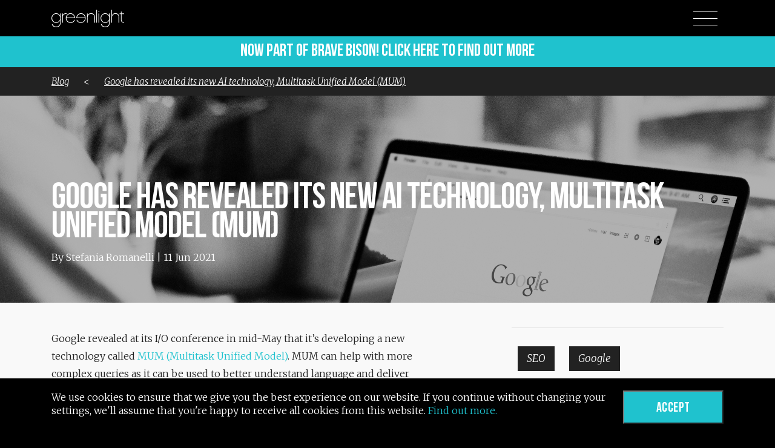

--- FILE ---
content_type: text/html; charset=utf-8
request_url: https://greenlightdigital.com/blog/blog-posts/google-has-revealed-its-new-ai-technology-multitask-unified-model-mum/
body_size: 27068
content:

<!doctype html><html lang="en"><head><script>
(function (w, d, s, l, i) {
w[l] = w[l] || []; w[l].push({
'gtm.start':
new Date().getTime(), event: 'gtm.js'
}); var f = d.getElementsByTagName(s)[0],
j = d.createElement(s), dl = l != 'dataLayer' ? '&l=' + l : ''; j.async = true; j.src =
'https://www.googletagmanager.com/gtm.js?id=' + i + dl; f.parentNode.insertBefore(j, f);
})(window, document, 'script', 'dataLayer', 'GTM-K4G4CG');</script><meta charset="utf-8"><meta http-equiv="X-UA-Compatible" content="IE=edge"><title>Greenlight Digital: Google has revealed its new AI technology, Multitask Unified Model (MUM)</title><meta name="description" content="We're a digital agency that communicates with people by marrying data and creativity."><meta http-equiv="cleartype" content="on"><meta name="HandheldFriendly" content="True"><meta name="MobileOptimized" content="320"><meta name="viewport" content="width=device-width,initial-scale=1,maximum-scale=2">
<meta property="og:url" content="https://greenlightdigital.com/blog/blog-posts/google-has-revealed-its-new-ai-technology-multitask-unified-model-mum/" /><meta property="og:type" content="article" /><meta property="og:title" content="Google has revealed its new AI technology, Multitask Unified Model (MUM)" /><meta property="og:description" content="Google revealed at its I/O conference in mid-May that it’s developing a new technology called MUM (Multitask Unified Model). MUM can help with more complex queries as it..." /><meta property="og:image" content="/media/3784/blog_google-has-revealed-its-new-ai-technology-multitask-unified-model_firmbee-com-ememmpuojlw-unsplash-bw.jpg" />
<link rel="stylesheet" href="https://maxcdn.bootstrapcdn.com/bootstrap/4.0.0-beta.2/css/bootstrap.min.css" integrity="sha384-PsH8R72JQ3SOdhVi3uxftmaW6Vc51MKb0q5P2rRUpPvrszuE4W1povHYgTpBfshb" crossorigin="anonymous"><link href="https://fonts.googleapis.com/css?family=Merriweather:300,300i,900,900i" rel="stylesheet"><link rel="stylesheet" type="text/css" href="/css/compiled-styles.css" /><script src="https://ajax.googleapis.com/ajax/libs/jquery/1.12.4/jquery.min.js"></script><script src="https://ajax.aspnetcdn.com/ajax/jquery.validate/1.13.1/jquery.validate.min.js"></script><script src="https://ajax.aspnetcdn.com/ajax/mvc/5.1/jquery.validate.unobtrusive.min.js"></script><script src="https://cdn.jsdelivr.net/blazy/latest/blazy.min.js"></script><script src="/Scripts/greenlight.cookiePolicy.js"></script><link href="https://cdnjs.cloudflare.com/ajax/libs/select2/4.0.6-rc.0/css/select2.min.css" rel="stylesheet" /><script src="https://cdnjs.cloudflare.com/ajax/libs/select2/4.0.6-rc.0/js/select2.js"></script></head>
<div id="CookieBanner" class="cookie">
    <div class="container">
        <p>We use cookies to ensure that we give you the best experience on our website. If you continue without changing your settings, we'll assume that you're happy to receive all cookies from this website. <a target="_blank" href="/cookie-policy/">Find out more.</a></p>
        <button id="btnAcceptCookies" class="accept">Accept</button>
    </div>
</div>
<body class="blogs "><noscript><iframe src="https://www.googletagmanager.com/ns.html?id=GTM-K4G4CG"
height="0" width="0" style="display:none;visibility:hidden"></iframe></noscript>



<script>
    if (document.referrer != null) {
        var element = "";
    }
</script>



<section id="hero-container" class="article-header">

                <img class="b-lazy loaded" src="/media/3784/blog_google-has-revealed-its-new-ai-technology-multitask-unified-model_firmbee-com-ememmpuojlw-unsplash-bw.jpg" id="hero-image">

    <header id="site-nav" style="background-color: black">
        <div class="container">
            <div class="row">
                <div class="col-6">
                    <a href="/"><img src="/media/1001/greenlight-logo-white.svg" id="logo" alt="Greenlight Digital" width="120" height="45"></a>
                </div>
                <div class="col-6">
                    <div id="menu-toggle">
                        <div id="hamburger"><span></span><span></span><span></span></div>
                        <div id="cross"><span></span><span></span></div>
                    </div>
                </div>
            </div>
        </div>
		
		
				<div class="row">
        <a href="https://bravebison.com" style="width:100%">
            <div class="" style="
    background: #1fc2ce;
    text-align: center;
    width: 100%;
	padding: 0 25px;
">
                <span style="
    font-size: 28px;
    text-align: center;
    font-family: &quot;BebasNeueBold&quot;, serif;
    color: white;
">Now part of brave bison! Click here to find out more</span>
            </div>
        </a>
    </div>
		
            <div id="article-sticky-header">
                <div class="container">
                    <div class="row">
                        <div class="col-12">
                            <a href="/blog">Blog</a>
                            <span style="margin-left:20px; margin-right:20px"> < </span>
                            <a href="#">Google has revealed its new AI technology, Multitask Unified Model (MUM)</a>
                        </div>
                    </div>
                </div>
            </div>
    </header>

    <nav>
        <ul>

                    <li><a href="/">Home</a></li>
                    <li><a href="/about/">About</a></li>
                    <li><a href="/work/">Work</a></li>
                    <li><a href="/what-we-do/">What We Do</a></li>
                    <li><a href="/people/">People</a></li>
                    <li><a href="/careers/">Careers</a></li>
                    <li><a href="/contact/">Contact</a></li>
                    <li><a href="/blog/">Blog</a></li>



        </ul>
    </nav>

    <div class="container" id="site-heading">

        <div class="row">
            <div class="col-12">
                <h1 class="hero-heading-title">Google has revealed its new AI technology, Multitask Unified Model (MUM)</h1>
            </div>
                <div class="col-12">
                    <p>By Stefania Romanelli | 11 Jun 2021</p>
                </div>
        </div>
    </div>


</section>
<main class="wrapper" id="main">

    <section class="" id="blogs">
        <div class="container">

            <div class="row" id="single-blog-section">
                <div class="col-md-7 col-12 blog-content">

                    <div class="row show-only-xs blog-tag-list">
                        <div class="col-12">
                            <hr />
                            <ul class="filter text-left">
                                    <li class="blog-tag">
                                        <a href="/blog?tags=SEO">SEO</a>
                                    </li>
                                    <li class="blog-tag">
                                        <a href="/blog?tags=Google">Google</a>
                                    </li>
                            </ul>
                            <hr />
                        </div>
                    </div>

                    <p>Google revealed at its I/O conference in mid-May that it’s developing a new technology called <a rel="noopener" href="https://blog.google/products/search/introducing-mum/" target="_blank">MUM (Multitask Unified Model)</a>. MUM can help with more complex queries as it can be used to better understand language and deliver helpful responses.</p>
<p>In fact, Google itself finds that it takes people eight searches to find the answer to more complex informational queries. The example it provides is:</p>
<p><em>"Take this scenario: You’ve hiked Mt. Adams. Now you want to hike Mt. Fuji next fall, and you want to know what to do differently to prepare. Today, Google could help you with this, but it would take many thoughtfully considered searches — you’d have to search for the elevation of each mountain, the average temperature in the fall, difficulty of the hiking trails, the right gear to use, and more. After a number of searches, you’d eventually be able to get the answer you need."</em></p>
<p>Google envisions a future where MUM can generate a response to complex questions like: ‘I’ve hiked Mt. Adams and now want to hike Mt. Fuji next fall, what should I do differently to prepare?’</p>
<p>Google compares the answer MUM would be able to deliver to the response a hiking expert would give for the same question. It would understand that the user is comparing two mountains, which indicates elevation and trail information may be needed, and understand that to ‘prepare’ may include activities like fitness training and finding the right gear.</p>
<p>In addition, MUM is capable of surfacing subtopics and can deem certain insights relevant based on its knowledge of the world. So it could point out information such as fall being the rainy season on Mt. Fuji, so the user might need a waterproof jacket. Hence, search results would direct the user to helpful articles, videos, and images from across the web.</p>
<p>MUM hasn’t been released yet, but Google gave us a rare look into how it’s being developed: </p>
<ul>
<li>It’s similar to <a rel="noopener" href="https://blog.google/products/search/search-language-understanding-bert/" target="_blank">BERT</a>. MUM is also built on a transformer architecture, but it’s said to be 1000 times more powerful with the ability to multitask to unlock information in new ways</li>
<li>It’s trained across 75 different languages and many different tasks at once</li>
<li>It’s multimodal, so it understands information across text and images (and in the future, possibly video and audio)</li>
</ul>
<p> </p>
<p>Google has started internal pilot testing of MUM and promises to apply this advanced AI to search results in a responsible manner, such as paying attention to patterns that indicate bias in machine learning, and to <a rel="noopener" href="https://www.seroundtable.com/google-mum-announce-live-31457.html" target="_blank">announce when it's added to Google search</a>.</p>

                    <div id="article-download">
                    </div>


                    <div class="row hide-above-xs">
                        <div class="col-12">
                            <p class="right-hand-header">Share this article:</p>

<div class="addthis_toolbox addthis_default_style addthis_32x32_style ">
    <a class="addthis_button_facebook at300b social-btn" title="Facebook" href="#">
        <svg xmlns="http://www.w3.org/2000/svg" xmlns:xlink="http://www.w3.org/1999/xlink" viewBox="0 0 32 32" version="1.1" role="img" aria-labelledby="at-svg-facebook-1" title="Facebook" alt="Facebook" style="width: 32px; height: 32px;" class="at-icon at-icon-facebook"><title id="at-svg-facebook-1">Facebook</title><g><path d="M22 5.16c-.406-.054-1.806-.16-3.43-.16-3.4 0-5.733 1.825-5.733 5.17v2.882H9v3.913h3.837V27h4.604V16.965h3.823l.587-3.913h-4.41v-2.5c0-1.123.347-1.903 2.198-1.903H22V5.16z" fill-rule="evenodd"></path></g></svg>
        
    </a>
    <a class="addthis_button_twitter at300b social-btn" title="Twitter" href="#">
        <svg xmlns="http://www.w3.org/2000/svg" xmlns:xlink="http://www.w3.org/1999/xlink" viewBox="0 0 32 32" version="1.1" role="img" aria-labelledby="at-svg-twitter-2" title="Twitter" alt="Twitter" style="width: 32px; height: 32px;" class="at-icon at-icon-twitter"><title id="at-svg-twitter-2">Twitter</title><g><path d="M27.996 10.116c-.81.36-1.68.602-2.592.71a4.526 4.526 0 0 0 1.984-2.496 9.037 9.037 0 0 1-2.866 1.095 4.513 4.513 0 0 0-7.69 4.116 12.81 12.81 0 0 1-9.3-4.715 4.49 4.49 0 0 0-.612 2.27 4.51 4.51 0 0 0 2.008 3.755 4.495 4.495 0 0 1-2.044-.564v.057a4.515 4.515 0 0 0 3.62 4.425 4.52 4.52 0 0 1-2.04.077 4.517 4.517 0 0 0 4.217 3.134 9.055 9.055 0 0 1-5.604 1.93A9.18 9.18 0 0 1 6 23.85a12.773 12.773 0 0 0 6.918 2.027c8.3 0 12.84-6.876 12.84-12.84 0-.195-.005-.39-.014-.583a9.172 9.172 0 0 0 2.252-2.336" fill-rule="evenodd"></path></g></svg>
        
    </a>
    <a class="addthis_button_linkedin at300b social-btn" title="LinkedIn" href="#">
        <svg xmlns="http://www.w3.org/2000/svg" xmlns:xlink="http://www.w3.org/1999/xlink" viewBox="0 0 32 32" version="1.1" role="img" aria-labelledby="at-svg-linkedin-6" class="at-icon at-icon-linkedin" style="fill:rgb(0, 119, 181); width: 32px; height: 32px;"><title id="at-svg-linkedin-6">LinkedIn</title><g><path d="M26 25.963h-4.185v-6.55c0-1.56-.027-3.57-2.175-3.57-2.18 0-2.51 1.7-2.51 3.46v6.66h-4.182V12.495h4.012v1.84h.058c.558-1.058 1.924-2.174 3.96-2.174 4.24 0 5.022 2.79 5.022 6.417v7.386zM8.23 10.655a2.426 2.426 0 0 1 0-4.855 2.427 2.427 0 0 1 0 4.855zm-2.098 1.84h4.19v13.468h-4.19V12.495z" fill-rule="evenodd"></path></g></svg>
        
    </a>
</div>



                        </div>
                    </div>
                    <div id="replace-section">
                        <!-- The Modal -->
                        <div id="myModal" class="modal">

                            <!-- Modal content -->
                            <div class="modal-content">
                                <h4>TO VIEW THIS CONTENT, PLEASE ENTER YOUR DETAILS</h4>
                                <div id="iframe-wrapper">

                                </div>
                            </div>

                        </div>
                    </div>
                </div>
                <div class="col-md-1 hide-at-tablet"></div>
                <div class="col-md-5 col-lg-4 col-12">

                    <hr />
                    <div class="row show-above-xs blog-tag-list">
                        <div class="col-md-12">
                            <ul class="filter text-left">
                                    <li class="blog-tag">
                                        <a href="/blog?tags=SEO">SEO</a>
                                    </li>
                                    <li class="blog-tag">
                                        <a href="/blog?tags=Google">Google</a>
                                    </li>
                            </ul>
                        </div>
                    </div>

                    <p class="right-hand-header">Share this article:</p>

<div class="addthis_toolbox addthis_default_style addthis_32x32_style ">
    <a class="addthis_button_facebook at300b social-btn" title="Facebook" href="#">
        <svg xmlns="http://www.w3.org/2000/svg" xmlns:xlink="http://www.w3.org/1999/xlink" viewBox="0 0 32 32" version="1.1" role="img" aria-labelledby="at-svg-facebook-1" title="Facebook" alt="Facebook" style="width: 32px; height: 32px;" class="at-icon at-icon-facebook"><title id="at-svg-facebook-1">Facebook</title><g><path d="M22 5.16c-.406-.054-1.806-.16-3.43-.16-3.4 0-5.733 1.825-5.733 5.17v2.882H9v3.913h3.837V27h4.604V16.965h3.823l.587-3.913h-4.41v-2.5c0-1.123.347-1.903 2.198-1.903H22V5.16z" fill-rule="evenodd"></path></g></svg>
        
    </a>
    <a class="addthis_button_twitter at300b social-btn" title="Twitter" href="#">
        <svg xmlns="http://www.w3.org/2000/svg" xmlns:xlink="http://www.w3.org/1999/xlink" viewBox="0 0 32 32" version="1.1" role="img" aria-labelledby="at-svg-twitter-2" title="Twitter" alt="Twitter" style="width: 32px; height: 32px;" class="at-icon at-icon-twitter"><title id="at-svg-twitter-2">Twitter</title><g><path d="M27.996 10.116c-.81.36-1.68.602-2.592.71a4.526 4.526 0 0 0 1.984-2.496 9.037 9.037 0 0 1-2.866 1.095 4.513 4.513 0 0 0-7.69 4.116 12.81 12.81 0 0 1-9.3-4.715 4.49 4.49 0 0 0-.612 2.27 4.51 4.51 0 0 0 2.008 3.755 4.495 4.495 0 0 1-2.044-.564v.057a4.515 4.515 0 0 0 3.62 4.425 4.52 4.52 0 0 1-2.04.077 4.517 4.517 0 0 0 4.217 3.134 9.055 9.055 0 0 1-5.604 1.93A9.18 9.18 0 0 1 6 23.85a12.773 12.773 0 0 0 6.918 2.027c8.3 0 12.84-6.876 12.84-12.84 0-.195-.005-.39-.014-.583a9.172 9.172 0 0 0 2.252-2.336" fill-rule="evenodd"></path></g></svg>
        
    </a>
    <a class="addthis_button_linkedin at300b social-btn" title="LinkedIn" href="#">
        <svg xmlns="http://www.w3.org/2000/svg" xmlns:xlink="http://www.w3.org/1999/xlink" viewBox="0 0 32 32" version="1.1" role="img" aria-labelledby="at-svg-linkedin-6" class="at-icon at-icon-linkedin" style="fill:rgb(0, 119, 181); width: 32px; height: 32px;"><title id="at-svg-linkedin-6">LinkedIn</title><g><path d="M26 25.963h-4.185v-6.55c0-1.56-.027-3.57-2.175-3.57-2.18 0-2.51 1.7-2.51 3.46v6.66h-4.182V12.495h4.012v1.84h.058c.558-1.058 1.924-2.174 3.96-2.174 4.24 0 5.022 2.79 5.022 6.417v7.386zM8.23 10.655a2.426 2.426 0 0 1 0-4.855 2.427 2.427 0 0 1 0 4.855zm-2.098 1.84h4.19v13.468h-4.19V12.495z" fill-rule="evenodd"></path></g></svg>
        
    </a>
</div>



                    <hr />
                    <p class="right-hand-header">About the author</p>

                    <div class="card featured author-card">
                        <div class="card-img">
                                <img src="/media/1046/stefania-romanelli-bw.png" alt="">

                        </div>
                        <div class="card-body text-center">
                            <h4 class="card-title">Stefania Romanelli</h4>
                            <div class="card-text"><p>Senior SEO Performance Director</p></div>
                            <div class="author-btn">
                                <a href="/blog?authors=Stefania-Romanelli">
                                    <span>More by this author</span>
                                </a>
                            </div>
                        </div>

                    </div>

                        <p class="right-hand-header">Related articles</p>
                        <div class="row">

<!-- START - Card Big -->
<div class="col-12 article-card">
    <div class="card  card--big">
        <a href="/blog/blog-posts/google-s-structured-data-testing-tool-has-been-rebranded-as-the-schemaorg-markup-validator/">
                <div class="card-img">
                        <img class="b-lazy loaded" src="/media/3778/blog_google-s-structured-data-testing-tool-has-been-rebranded-as-the-schemaorg-markup-validator_annie-spratt-vggn0xldy8s-unsplash-bw.jpg" alt="">

                </div>
                <div class="card-tag ">
                            <span>SEO</span>
                </div>
                <div class="card-body">

                    <p class="card-title">Google’s Structured Data Testing Tool has been rebranded as the Schema.org markup validator</p>
                    <div class="card-text">
                        <p>
                            Good news for those who love Google’s Structured Data Testing Tool (SDTT)! Back in December 2020, Google announced that it would be moving the tool to the Schema.org domain...
                        </p>
                    </div>

                </div>
        </a>
        <div class="author-details">
            <div class="row">
                <div class="col-10 ">
                    <div class="flex-container">
                        <div class="author-details-name">
                                <p>By</p>
                                <p>Enrique Rios</p>
                                <p>|</p>
<p>19 May 2021</p>
                        </div>
                    </div>
                </div>

                <div class="col-2">
                    <div class="arrow flex-container">
                        <a href="/blog/blog-posts/google-s-structured-data-testing-tool-has-been-rebranded-as-the-schemaorg-markup-validator/">
                            <svg class="arrow-image" xmlns="http://www.w3.org/2000/svg" xmlns:xlink="http://www.w3.org/1999/xlink" version="1.1" id="Layer_1" viewBox="0 0 93.4 43.9" style="enable-background:new 0 0 93.4 43.9;" xml:space="preserve">
<g id="Homepage" transform="translate(-216.000000, -667.000000)">
                            <g id="Arrow-_x2F_-white" transform="translate(217.000000, 668.000000)">
                            <path id="Line" class="st0" d="M70.5,41.4L91,20.9" />

                            <polyline id="Line-Copy-2" class="st0" points="70.5,0.4 78.9,8.8 91,20.9   " />

                            <path id="Line-Copy" class="st0" d="M0,20.9h90" />

	</g>
</g>
</svg>
                        </a>
                    </div>

                </div>
            </div>
        </div>
    </div>
    <!-- END - Card Big -->
</div>                        </div>
                        <a href="/blog">
                            <div class="row view-all-blogs">
                                <div class="col-2">
                                </div>
                                <div class="col-7">

                                    <h1 class="view-all-blogs-link">View All</h1>
                                </div>
                                <div class="col-3">
                                    <svg class="arrow-image" xmlns="http://www.w3.org/2000/svg" xmlns:xlink="http://www.w3.org/1999/xlink" version="1.1" id="Layer_1" viewBox="0 0 93.4 43.9" style="enable-background:new 0 0 93.4 43.9;" xml:space="preserve">

                                    <g id="Homepage" transform="translate(-216.000000, -667.000000)">
                                    <g id="Arrow-_x2F_-white" transform="translate(217.000000, 668.000000)">
                                    <path id="Line" class="st0" d="M70.5,41.4L91,20.9"></path>
                                    <polyline id="Line-Copy-2" class="st0" points="70.5,0.4 78.9,8.8 91,20.9   "></polyline>
                                    <path id="Line-Copy" class="st0" d="M0,20.9h90"></path>
	                                        </g>
                                        </g>
                                    </svg>
                                </div>
                            </div>
                        </a>

                </div>
            </div>
        </div>


    </section>
</main>

<footer id="site-footer">
    <div class="container">
        <div class="row">
            <div class="col-lg-3 col-sm-4 foot-address">
                <p>
                    <strong>Greenlight Digital</strong><br />
The Varnish Works, <br />3 Bravingtons Walk, <br />King&#39;s Cross, London, N1 9AJ <br />                </p>
            </div>
            <div class="col-lg-6 col-sm-4 foot-manifesto text-center">
                <p>
Brave digital. Expertly done. <br />                </p>
                <p></p>
                <div class="footer-icon-container">
                        <img class="footer-logo" src="/media/3386/iso-27001-2013-badge.png" />
                        <img class="footer-logo" src="/media/3387/iasme-consortium-accredited_badge.png" />
                        <img class="footer-logo" src="/media/3385/cyber-essentials_badge.png" />
                        <img class="footer-logo" src="/media/3728/cfs_co2_neutral_org_plus-2.png" />
                        <img class="footer-logo" src="/media/3475/disability-confident-committed-badge_white.png" />
                </div>
            </div>
            <div class="col-lg-3 col-sm-4 foot-contact">
                <ul class="social-links">
                        <li>
                            <a href="https://www.facebook.com/GreenlightDigitalLtd/" target="_blank" class="social-icon">
                                <img src="/media/1016/greenlight-icon-social-facebook.svg">
                            </a>
                        </li>
                        <li>
                            <a href="https://www.linkedin.com/company/greenlight/" target="_blank" class="social-icon">
                                <img src="/media/1018/greenlight-icon-social-linkedin.svg">
                            </a>
                        </li>
                        <li>
                            <a href="https://twitter.com/GLDigital" target="_blank" class="social-icon">
                                <img src="/media/1019/greenlight-icon-social-twitter.svg">
                            </a>
                        </li>
                </ul>
                <ul class="contact-details">
                    <li>
                        <a href="mailto:info@greenlightdigital.com">info@greenlightdigital.com</a>
                    </li>
                    <li>
                        <a href="tel:02072537000">+44 (0)20 72537000</a>
                    </li>
                </ul>
            </div>
        </div>
    </div>
    <div class="footer-sitemap">
        <p>&copy; Copyright 2023 Greenlight Digital Ltd. All rights reserved | Company no: 03314461 | <a href=""></a> | <a href="/privacy-policy/">Privacy Policy</a> | <a href="/cookie-policy/">Cookie Policy</a> | <a href="/sitemap/">Sitemap</a></p>
    </div>
</footer>

<!-- Scripts -->
<script src="/scripts/main.js"></script>
<script src="https://cdn.jsdelivr.net/npm/vanilla-lazyload@8.17.0/dist/lazyload.min.js"></script>
<script type="text/javascript" src="https://cdn.jsdelivr.net/npm/slick-carousel@1.8.1/slick/slick.min.js"></script>

<!-- analytics -->
<noscript>
    <iframe src="//www.googletagmanager.com/ns.html?id=GTM-K4G4CG"
            height="0" width="0" style="display: none; visibility: hidden"></iframe>
</noscript>

<!--START OF TRUSTist REVIEWer CODE - DO NOT CHANGE-->
<script type="text/javascript" src="https://widget.trustist.com/reviewer.js"></script>
<script type="text/javascript">(function (w, d, b, l) { function x() { try { return new XMLHttpRequest(); } catch (e) { } try { return new ActiveXObject("Msxml3.XMLHTTP"); } catch (e) { } try { return new ActiveXObject("Msxml2.XMLHTTP.6.0"); } catch (e) { } try { return new ActiveXObject("Msxml2.XMLHTTP.3.0"); } catch (e) { } try { return new ActiveXObject("Msxml2.XMLHTTP"); } catch (e) { } try { return new ActiveXObject("Microsoft.XMLHTTP"); } catch (e) { } return null; } function g(u, c) { var h = x(); h.onreadystatechange = function () { if (h.readyState === 4) { if (h.status === 200 || h.status === 0) { c(h.responseText); } } }; h.open('GET', u); h.send(); } function r(t) { var a = d; var c = a.createElement("script"); c.type = "application/ld+json"; c.innerText = t; a = a.getElementsByTagName("head")[0]; a.appendChild(c); w.tsInit(b, l, t); } g('//widget.trustist.com/widgetdata?businessKey='.concat(b, '&locationKey=', l), r); })(window, document, 'h_u48_ps', '');</script> <!--END OF TRUSTist REVIEWer CODE-->


<script src="https://tags.crwdcntrl.net/c/11850/cc_af.js"></script>
<script type="text/javascript" src="https://ad.crwdcntrl.net/5/c=9802/pe=y/var=ccauds"></script>

<script type="text/javascript" src="https://s7.addthis.com/js/300/addthis_widget.js#pubid=ra-5c4f19547a33d6ce"></script>
<script>
        
</script>


</body>

</html>

--- FILE ---
content_type: text/css
request_url: https://widgetassets.trustist.com/css/cleanslate.css
body_size: 3704
content:
/*!
* CleanSlate
*   github.com/premasagar/cleanslate
*
*//*
    An extreme CSS reset stylesheet, for normalising the styling of a container element and its children.

    by Premasagar Rose
        dharmafly.com

    license
        opensource.org/licenses/mit-license.php

    **

    v0.10.1

*/

/* == BLANKET RESET RULES == */

/* HTML 4.01 */
.cleanslate, .cleanslate h1, .cleanslate h2, .cleanslate h3, .cleanslate h4, .cleanslate h5, .cleanslate h6, .cleanslate p, .cleanslate td, .cleanslate dl, .cleanslate tr, .cleanslate dt, .cleanslate ol, .cleanslate form, .cleanslate select, .cleanslate option, .cleanslate pre, .cleanslate div, .cleanslate table,  .cleanslate th, .cleanslate tbody, .cleanslate tfoot, .cleanslate caption, .cleanslate thead, .cleanslate ul, .cleanslate li, .cleanslate address, .cleanslate blockquote, .cleanslate dd, .cleanslate fieldset, .cleanslate li, .cleanslate iframe, .cleanslate strong, .cleanslate legend, .cleanslate em, .cleanslate summary, .cleanslate cite, .cleanslate span, .cleanslate input, .cleanslate sup, .cleanslate label, .cleanslate dfn, .cleanslate object, .cleanslate big, .cleanslate q, .cleanslate samp, .cleanslate acronym, .cleanslate small, .cleanslate img, .cleanslate strike, .cleanslate code, .cleanslate sub, .cleanslate ins, .cleanslate textarea, .cleanslate button, .cleanslate var, .cleanslate a, .cleanslate abbr, .cleanslate applet, .cleanslate del, .cleanslate kbd, .cleanslate tt, .cleanslate b, .cleanslate i, .cleanslate hr,

/* HTML5 - Sept 2013 taken from MDN https://developer.mozilla.org/en-US/docs/Web/Guide/HTML/HTML5/HTML5_element_list */
.cleanslate article, .cleanslate aside, .cleanslate figure, .cleanslate figcaption, .cleanslate footer, .cleanslate header, .cleanslate menu, .cleanslate nav, .cleanslate section, .cleanslate time, .cleanslate mark, .cleanslate audio, .cleanslate video, .cleanslate abbr, .cleanslate address, .cleanslate area, .cleanslate blockquote, .cleanslate canvas, .cleanslate caption, .cleanslate cite, .cleanslate code, .cleanslate colgroup, .cleanslate col, .cleanslate datalist, .cleanslate fieldset, .cleanslate main, .cleanslate map, .cleanslate meta, .cleanslate optgroup, .cleanslate output, .cleanslate progress {
    background-attachment:scroll !important;
    background-color:transparent !important;
    background-image:none !important; /* This rule affects the use of pngfix JavaScript http://dillerdesign.com/experiment/DD_BelatedPNG for IE6, which is used to force the browser to recognise alpha-transparent PNGs files that replace the IE6 lack of PNG transparency. (The rule overrides the VML image that is used to replace the given CSS background-image). If you don't know what that means, then you probably haven't used the pngfix script, and this comment may be ignored :) */
    background-position:0 0 !important;
    background-repeat:repeat !important;
    border-color:black !important;
    border-color:currentColor !important; /* `border-color` should match font color. Modern browsers (incl. IE9) allow the use of "currentColor" to match the current font 'color' value <http://www.w3.org/TR/css3-color/#currentcolor>. For older browsers, a default of 'black' is given before this rule. Guideline to support older browsers: if you haven't already declared a border-color for an element, be sure to do so, e.g. when you first declare the border-width. */
    border-radius:0 !important;
    border-style:none !important;
    border-width:medium !important;
    bottom:auto !important;
    clear:none !important;
    clip:auto !important;
    color:inherit !important;
    counter-increment:none !important;
    counter-reset:none !important;
    cursor:auto !important;
    direction:inherit !important;
    display:inline !important;
    float:none !important;
    font-family: inherit !important; /* As with other inherit values, this needs to be set on the root container element */
    font-size: inherit !important;
    font-style:inherit !important;
    font-variant:normal !important;
    font-weight:inherit !important;
    height:auto !important;
    left:auto !important;
    letter-spacing:normal !important;
    line-height:inherit !important;
    list-style-type: inherit !important; /* Could set list-style-type to none */
    list-style-position: outside !important;
    list-style-image: none !important;
    margin:0 !important;
    max-height:none !important;
    max-width:none !important;
    min-height:0 !important;
    min-width:0 !important;
    opacity:1;
    outline:invert none medium !important;
    overflow:visible !important;
    padding:0 !important;
    position:static !important;
    quotes: "" "" !important;
    right:auto !important;
    table-layout:auto !important;
    text-align:inherit !important;
    text-decoration:inherit !important;
    text-indent:0 !important;
    text-transform:none !important;
    top:auto !important;
    unicode-bidi:normal !important;
    vertical-align:baseline !important;
    visibility:inherit !important;
    white-space:normal !important;
    width:auto !important;
    word-spacing:normal !important;
    z-index:auto !important;

    /* CSS3 */
    /* Including all prefixes according to http://caniuse.com/ */
    /* CSS Animations don't cascade, so don't require resetting */
    -webkit-background-origin: padding-box !important;
            background-origin: padding-box !important;
    -webkit-background-clip: border-box !important;
            background-clip: border-box !important;
    -webkit-background-size: auto !important;
       -moz-background-size: auto !important;
            background-size: auto !important;
    -webkit-border-image: none !important;
       -moz-border-image: none !important;
         -o-border-image: none !important;
            border-image: none !important;
    -webkit-border-radius:0 !important;
       -moz-border-radius:0 !important;
            border-radius: 0 !important;
    -webkit-box-shadow: none !important;
            box-shadow: none !important;
    -webkit-box-sizing: content-box !important;
       -moz-box-sizing: content-box !important;
            box-sizing: content-box !important;
    -webkit-column-count: auto !important;
       -moz-column-count: auto !important;
            column-count: auto !important;
    -webkit-column-gap: normal !important;
       -moz-column-gap: normal !important;
            column-gap: normal !important;
    -webkit-column-rule: medium none black !important;
       -moz-column-rule: medium none black !important;
            column-rule: medium none black !important;
    -webkit-column-span: 1 !important;
       -moz-column-span: 1 !important; /* doesn't exist yet but probably will */
            column-span: 1 !important;
    -webkit-column-width: auto !important;
       -moz-column-width: auto !important;
            column-width: auto !important;
    font-feature-settings: normal !important;
    overflow-x: visible !important;
    overflow-y: visible !important;
    -webkit-hyphens: manual !important;
       -moz-hyphens: manual !important;
            hyphens: manual !important;
    -webkit-perspective: none !important;
       -moz-perspective: none !important;
        -ms-perspective: none !important;
         -o-perspective: none !important;
            perspective: none !important;
    -webkit-perspective-origin: 50% 50% !important;
       -moz-perspective-origin: 50% 50% !important;
        -ms-perspective-origin: 50% 50% !important;
         -o-perspective-origin: 50% 50% !important;
            perspective-origin: 50% 50% !important;
    -webkit-backface-visibility: visible !important;
       -moz-backface-visibility: visible !important;
        -ms-backface-visibility: visible !important;
         -o-backface-visibility: visible !important;
            backface-visibility: visible !important;
    text-shadow: none !important;
    -webkit-transition: all 0s ease 0s !important;
            transition: all 0s ease 0s !important;
    -webkit-transform: none !important;
       -moz-transform: none !important;
        -ms-transform: none !important;
         -o-transform: none !important;
            transform: none !important;
    -webkit-transform-origin: 50% 50% !important;
       -moz-transform-origin: 50% 50% !important;
        -ms-transform-origin: 50% 50% !important;
         -o-transform-origin: 50% 50% !important;
            transform-origin: 50% 50% !important;
    -webkit-transform-style: flat !important;
       -moz-transform-style: flat !important;
        -ms-transform-style: flat !important;
         -o-transform-style: flat !important;
            transform-style: flat !important;
    word-break: normal !important;
}

/* == BLOCK-LEVEL == */
/* Actually, some of these should be inline-block and other values, but block works fine (TODO: rigorously verify this) */
/* HTML 4.01 */
.cleanslate, .cleanslate h3, .cleanslate h5, .cleanslate p, .cleanslate h1, .cleanslate dl, .cleanslate dt, .cleanslate h6, .cleanslate ol, .cleanslate form, .cleanslate option, .cleanslate pre, .cleanslate div, .cleanslate h2, .cleanslate caption, .cleanslate h4, .cleanslate ul, .cleanslate address, .cleanslate blockquote, .cleanslate dd, .cleanslate fieldset, .cleanslate hr,

/* HTML5 new elements */
.cleanslate article, .cleanslate dialog, .cleanslate figure, .cleanslate footer, .cleanslate header, .cleanslate hgroup, .cleanslate menu, .cleanslate nav, .cleanslate section, .cleanslate audio, .cleanslate video, .cleanslate address, .cleanslate blockquote, .cleanslate colgroup, .cleanslate main, .cleanslate progress, .cleanslate summary {
    display:block !important;
}
.cleanslate h1, .cleanslate h2, .cleanslate h3, .cleanslate h4, .cleanslate h5, .cleanslate h6 {
    font-weight: bold !important;
}
.cleanslate h1 {
    font-size: 2em !important;
    padding: .67em 0 !important;
}
.cleanslate h2 {
    font-size: 1.5em !important;
    padding: .83em 0 !important;
}
.cleanslate h3 {
    font-size: 1.17em !important;
    padding: .83em 0 !important;
}
.cleanslate h4 {
    font-size: 1em !important;
}
.cleanslate h5 {
    font-size: .83em !important;
}
.cleanslate p {
    margin: 1em 0 !important;
}
.cleanslate table {
    display: table !important;
}
.cleanslate thead {
    display: table-header-group !important;
}
.cleanslate tbody {
    display: table-row-group !important;
}
.cleanslate tfoot {
    display: table-footer-group !important;
}
.cleanslate tr {
    display: table-row !important;
}
.cleanslate th, .cleanslate td {
    display: table-cell !important;
    padding: 2px !important;
}

/* == SPECIFIC ELEMENTS == */
/* Some of these are browser defaults; some are just useful resets */
.cleanslate ol, .cleanslate ul {
    margin: 1em 0 !important;
}
.cleanslate ul li, .cleanslate ul ul li, .cleanslate ul ul ul li, .cleanslate ol li, .cleanslate ol ol li, .cleanslate ol ol ol li, .cleanslate ul ol ol li, .cleanslate ul ul ol li, .cleanslate ol ul ul li, .cleanslate ol ol ul li {
    list-style-position: inside !important;
    margin-top: .08em !important;
}
.cleanslate ol ol, .cleanslate ol ol ol, .cleanslate ul ul, .cleanslate ul ul ul, .cleanslate ol ul, .cleanslate ol ul ul, .cleanslate ol ol ul, .cleanslate ul ol, .cleanslate ul ol ol, .cleanslate ul ul ol {
    padding-left: 40px !important;
    margin: 0 !important;
}
/* helper for general navigation */
.cleanslate nav ul, .cleanslate nav ol {
    list-style-type:none !important;

}
.cleanslate ul, .cleanslate menu {
    list-style-type:disc !important;
}
.cleanslate ol {
    list-style-type:decimal !important;
}
.cleanslate ol ul, .cleanslate ul ul, .cleanslate menu ul, .cleanslate ol menu, .cleanslate ul menu, .cleanslate menu menu {
    list-style-type:circle !important;
}
.cleanslate ol ol ul, .cleanslate ol ul ul, .cleanslate ol menu ul, .cleanslate ol ol menu, .cleanslate ol ul menu, .cleanslate ol menu menu, .cleanslate ul ol ul, .cleanslate ul ul ul, .cleanslate ul menu ul, .cleanslate ul ol menu, .cleanslate ul ul menu, .cleanslate ul menu menu, .cleanslate menu ol ul, .cleanslate menu ul ul, .cleanslate menu menu ul, .cleanslate menu ol menu, .cleanslate menu ul menu, .cleanslate menu menu menu {
    list-style-type:square !important;
}
.cleanslate li {
    display:list-item !important;
    /* Fixes IE7 issue with positioning of nested bullets */
    min-height:auto !important;
    min-width:auto !important;
    padding-left: 20px !important; /* replace -webkit-padding-start: 40px; */
}
.cleanslate strong {
    font-weight:bold !important;
}
.cleanslate em {
    font-style:italic !important;
}
.cleanslate kbd, .cleanslate samp, .cleanslate code, .cleanslate pre {
  font-family:monospace !important;
}
.cleanslate a {
    color: blue !important;
    text-decoration: underline !important;
}
.cleanslate a:visited {
    color: #529 !important;
}
.cleanslate a, .cleanslate a *, .cleanslate input[type=submit], .cleanslate input[type=button], .cleanslate input[type=radio], .cleanslate input[type=checkbox], .cleanslate select, .cleanslate button {
    cursor:pointer !important;
}
.cleanslate button, .cleanslate input[type=submit] {
    text-align: center !important;
    padding: 2px 6px 3px !important;
    border-radius: 4px !important;
    text-decoration: none !important;
    font-family: arial, helvetica, sans-serif !important;
    font-size: small !important;
    background: white !important;
    -webkit-appearance: push-button !important;
    color: buttontext !important;
    border: 1px #a6a6a6 solid !important;
    background: lightgrey !important; /* Old browsers */
    background: rgb(255,255,255); /* Old browsers */
    background: -moz-linear-gradient(top,  rgba(255,255,255,1) 0%, rgba(221,221,221,1) 100%, rgba(209,209,209,1) 100%, rgba(221,221,221,1) 100%) !important; /* FF3.6+ */
    background: -webkit-gradient(linear, left top, left bottom, color-stop(0%,rgba(255,255,255,1)), color-stop(100%,rgba(221,221,221,1)), color-stop(100%,rgba(209,209,209,1)), color-stop(100%,rgba(221,221,221,1))) !important; /* Chrome,Safari4+ */
    background: -webkit-linear-gradient(top,  rgba(255,255,255,1) 0%,rgba(221,221,221,1) 100%,rgba(209,209,209,1) 100%,rgba(221,221,221,1) 100%) !important; /* Chrome10+,Safari5.1+ */
    background: -o-linear-gradient(top,  rgba(255,255,255,1) 0%,rgba(221,221,221,1) 100%,rgba(209,209,209,1) 100%,rgba(221,221,221,1) 100%) !important; /* Opera 11.10+ */
    background: -ms-linear-gradient(top,  rgba(255,255,255,1) 0%,rgba(221,221,221,1) 100%,rgba(209,209,209,1) 100%,rgba(221,221,221,1) 100%) !important; /* IE10+ */
    background: linear-gradient(to bottom,  rgba(255,255,255,1) 0%,rgba(221,221,221,1) 100%,rgba(209,209,209,1) 100%,rgba(221,221,221,1) 100%) !important; /* W3C */
    filter: progid:DXImageTransform.Microsoft.gradient( startColorstr='#ffffff', endColorstr='#dddddd',GradientType=0 ) !important; /* IE6-9 */
    -webkit-box-shadow: 1px 1px 0px #eee !important;
       -moz-box-shadow: 1px 1px 0px #eee !important;
         -o-box-shadow: 1px 1px 0px #eee !important;
            box-shadow: 1px 1px 0px #eee !important;
    outline: initial !important;
}
.cleanslate button:active, .cleanslate input[type=submit]:active, .cleanslate input[type=button]:active, .cleanslate button:active {
	background: rgb(59,103,158) !important; /* Old browsers */
	background: -moz-linear-gradient(top, rgba(59,103,158,1) 0%, rgba(43,136,217,1) 50%, rgba(32,124,202,1) 51%, rgba(125,185,232,1) 100%) !important; /* FF3.6+ */
	background: -webkit-gradient(linear, left top, left bottom, color-stop(0%,rgba(59,103,158,1)), color-stop(50%,rgba(43,136,217,1)), color-stop(51%,rgba(32,124,202,1)), color-stop(100%,rgba(125,185,232,1))) !important; /* Chrome,Safari4+ */
	background: -webkit-linear-gradient(top, rgba(59,103,158,1) 0%,rgba(43,136,217,1) 50%,rgba(32,124,202,1) 51%,rgba(125,185,232,1) 100%) !important; /* Chrome10+,Safari5.1+ */
	background: -o-linear-gradient(top, rgba(59,103,158,1) 0%,rgba(43,136,217,1) 50%,rgba(32,124,202,1) 51%,rgba(125,185,232,1) 100%) !important; /* Opera 11.10+ */
	background: -ms-linear-gradient(top, rgba(59,103,158,1) 0%,rgba(43,136,217,1) 50%,rgba(32,124,202,1) 51%,rgba(125,185,232,1) 100%) !important; /* IE10+ */
	background: linear-gradient(to bottom, rgba(59,103,158,1) 0%,rgba(43,136,217,1) 50%,rgba(32,124,202,1) 51%,rgba(125,185,232,1) 100%) !important; /* W3C */
	border-color: #5259b0 !important;
}
.cleanslate button {
    padding: 1px 6px 2px 6px !important;
    margin-right: 5px !important;
}
.cleanslate input[type=hidden] {
    display:none !important;
}
/* restore form defaults */
.cleanslate textarea {
    -webkit-appearance: textarea !important;
    background: white !important;
    padding: 2px !important;
    margin-left: 4px !important;
    word-wrap: break-word !important;
    white-space: pre-wrap !important;
    font-size: 11px !important;
    font-family: arial, helvetica, sans-serif !important;
    line-height: 13px !important;
    resize: both !important;
}
.cleanslate select, .cleanslate textarea, .cleanslate input {
    border:1px solid #ccc !important;
}
.cleanslate select {
    font-size: 11px !important;
    font-family: helvetica, arial, sans-serif !important;
    display: inline-block;
}
.cleanslate textarea:focus, .cleanslate input:focus {
    outline: auto 5px -webkit-focus-ring-color !important;
    outline: initial !important;
}
.cleanslate input[type=text] {
    background: white !important;
    padding: 1px !important;
    font-family: initial !important;
    font-size: small !important;
}
.cleanslate input[type=checkbox], .cleanslate input[type=radio] {
    border: 1px #2b2b2b solid !important;
    border-radius: 4px !important;
}
.cleanslate input[type=checkbox], .cleanslate input[type=radio] {
    outline: initial !important;
}
.cleanslate input[type=radio] {
    margin: 2px 2px 3px 2px !important;
}
.cleanslate abbr[title], .cleanslate acronym[title], .cleanslate dfn[title] {
    cursor:help !important;
    border-bottom-width:1px !important;
    border-bottom-style:dotted !important;
}
.cleanslate ins {
    background-color:#ff9 !important;
    color:black !important;
}
.cleanslate del {
    text-decoration: line-through !important;
}
.cleanslate blockquote, .cleanslate q  {
    quotes:none !important; /* HTML5 */
}
.cleanslate blockquote:before, .cleanslate blockquote:after, .cleanslate q:before, .cleanslate q:after, .cleanslate li:before, .cleanslate li:after  {
    content:"" !important;
}
.cleanslate input, .cleanslate select {
    vertical-align:middle !important;
}

.cleanslate table {
    border-collapse:collapse !important;
    border-spacing:0 !important;
}
.cleanslate hr {
    display:block !important;
    height:1px !important;
    border:0 !important;
    border-top:1px solid #ccc !important;
    margin:1em 0 !important;
}
.cleanslate *[dir=rtl] {
    direction: rtl !important;
}
.cleanslate mark {
    background-color:#ff9 !important;
    color:black !important;
    font-style:italic !important;
    font-weight:bold !important;
}
.cleanslate menu {
    padding-left: 40px !important;
    padding-top: 8px !important;
}

/* additional helpers */
.cleanslate [hidden],
.cleanslate template {
    display: none !important;
}
.cleanslate abbr[title] {
    border-bottom: 1px dotted !important;
}
.cleanslate sub, .cleanslate sup {
    font-size: 75% !important;
    line-height: 0 !important;
    position: relative !important;
    vertical-align: baseline !important;
}
.cleanslate sup {
    top: -0.5em !important;
}
.cleanslate sub {
    bottom: -0.25em !important;
}
.cleanslate img {
    border: 0 !important;
}
.cleanslate figure {
    margin: 0 !important;
}
.cleanslate textarea {
    overflow: auto !important;
    vertical-align: top !important;
}

/* == ROOT CONTAINER ELEMENT == */
/* This contains default values for child elements to inherit  */
.cleanslate {
    font-size: medium !important;
    line-height: 1 !important;
    direction:ltr !important;
    text-align: left !important; /* for IE, Opera */
    text-align: start !important; /* recommended W3C Spec */
    font-family: "Times New Roman", Times, serif !important; /* Override this with whatever font-family is required */
    color: black !important;
    font-style:normal !important;
    font-weight:normal !important;
    text-decoration:none !important;
    list-style-type:disc !important;
}

.cleanslate pre {
    white-space:pre !important;
}

--- FILE ---
content_type: image/svg+xml
request_url: https://greenlightdigital.com/media/1016/greenlight-icon-social-facebook.svg
body_size: 678
content:
<?xml version="1.0" encoding="utf-8"?>
<!-- Generator: Adobe Illustrator 21.1.0, SVG Export Plug-In . SVG Version: 6.00 Build 0)  -->
<svg version="1.1" id="Layer_1" xmlns="http://www.w3.org/2000/svg" xmlns:xlink="http://www.w3.org/1999/xlink" x="0px" y="0px"
	 viewBox="0 0 47 47" style="enable-background:new 0 0 47 47;" xml:space="preserve">
<style type="text/css">
	.st0{fill:none;stroke:#FFFFFF;}
	.st1{fill:#FFFFFF;}
</style>
<title>Social icon / facebook</title>
<desc>Created with Sketch.</desc>
<g id="Symbols">
	<g id="Social-icon-_x2F_-facebook">
		<circle id="Oval-3" class="st0" cx="23.5" cy="23.5" r="23"/>
		<path id="Facebook" class="st1" d="M27.5,20.7h-2.7V19c0-0.6,0.4-0.8,0.8-0.8h1.9v-2.7l-2.6,0c-2.9,0-3.6,2-3.6,3.4v1.8h-1.7v2.8
			h1.7v8h3.6v-8h2.4L27.5,20.7z"/>
	</g>
</g>
</svg>


--- FILE ---
content_type: application/javascript
request_url: https://greenlightdigital.com/Scripts/greenlight.cookiePolicy.js
body_size: 1303
content:
$(function () {

    checkCookieConsent();

    function checkCookieConsent() {
        var cookieBannerName = "GLD_Policy";
        var cookieDetails = getCookie(cookieBannerName);
        if (cookieDetails == "") {
            // no cookie found
            // delay showing banner to allow page to reload first avoiding a flash of a banner
            window.setTimeout(showCookieBanner, 1000);
        }
        function showCookieBanner() {
            $(".cookie").show();
        }
    }

    function getCookie(cname) {
        var name = cname + "=";
        var ca = document.cookie.split(';');
        for (var i = 0; i < ca.length; i++) {
            var c = ca[i];
            while (c.charAt(0) == ' ') c = c.substring(1);
            if (c.indexOf(name) != -1) return c.substring(name.length, c.length);
        }
        return "";
    }

    function setCookie(cname, cvalue, exdays) {
        var d = new Date();
        d.setTime(d.getTime() + (exdays * 24 * 60 * 60 * 1000));
        var expires = "expires=" + d.toUTCString();
        document.cookie = cname + "=" + cvalue + "; path=/;" + expires;
    } 

    $('#btnAcceptCookies').click(function (e) {
        // Agree button was clicked so create a cookie and hide the banner
        var cookieBannerName = "GLD_Policy";
        setCookie(cookieBannerName, "1", 365);
        window.location.reload(true);
    });

});

--- FILE ---
content_type: image/svg+xml
request_url: https://greenlightdigital.com/media/1001/greenlight-logo-white.svg
body_size: 14722
content:
<?xml version="1.0" encoding="UTF-8"?>
<svg width="370px" height="89px" viewBox="0 0 370 89" version="1.1" xmlns="http://www.w3.org/2000/svg" xmlns:xlink="http://www.w3.org/1999/xlink">
    <!-- Generator: Sketch 48.2 (47327) - http://www.bohemiancoding.com/sketch -->
    <title>Greenlight logo / white</title>
    <desc>Created with Sketch.</desc>
    <defs></defs>
    <g id="Homepage" stroke="none" stroke-width="1" fill="none" fill-rule="evenodd" transform="translate(-216.000000, -369.000000)">
        <g id="Greenlight-logo-/-white" transform="translate(216.000000, 369.000000)" fill="#FFFFFF">
            <g id="greenlight-logo-white">
                <path d="M47.3363318,64.457636 C47.3363318,68.067993 46.7631184,71.3683699 45.6351824,74.3222983 C44.4887556,77.2762268 42.9170415,79.8107703 40.8830585,81.9259289 C38.8490755,84.0410876 36.3898051,85.6639248 33.5052474,86.8126747 C30.6206897,87.9614247 27.4217891,88.5266826 23.9085457,88.5266826 C18.3058471,88.5266826 13.5722139,87.1773573 9.68915542,84.4969407 C5.80609695,81.8165242 3.16191904,78.0602942 1.75662169,73.2282507 L5.36231884,73.2282507 C6.71214393,77.0391831 8.98650675,79.9748774 12.1854073,82.0535678 C15.3843078,84.1322582 19.2858571,85.1716034 23.9085457,85.1716034 C26.9225387,85.1716034 29.6776612,84.679282 32.173913,83.7311074 C34.6701649,82.7646987 36.7781109,81.3789051 38.4977511,79.5737267 C40.2173913,77.7685482 41.5487256,75.580453 42.5102449,73.0094412 C43.4717641,70.4384294 43.934033,67.5939057 43.934033,64.457636 L43.934033,54.8664857 C42.0294853,58.4950768 39.3113443,61.3943028 35.8165917,63.6006321 C32.3218391,65.8069614 28.2723638,66.901009 23.7236382,66.901009 C20.4692654,66.901009 17.3813093,66.2628145 14.4967516,65.0046598 C11.6121939,63.7465051 9.07896052,61.996029 6.93403298,59.7714656 C4.77061469,57.5469022 3.08795602,54.9576563 1.86756622,52.0401961 C0.628685657,49.1227359 0.0184907546,45.9682321 0.0184907546,42.5949188 C0.0184907546,39.2216054 0.628685657,36.0488675 1.86756622,33.0584708 C3.10644678,30.0680741 4.78910545,27.4788282 6.93403298,25.2360306 C9.07896052,23.0114672 11.6121939,21.242757 14.4967516,19.948134 C17.3813093,18.6535111 20.4692654,17.9970825 23.7236382,17.9970825 C28.2723638,17.9970825 32.3033483,19.0911301 35.8165917,21.2974594 C39.3298351,23.5037886 42.0294853,26.439483 43.934033,30.1227764 L43.934033,19.1823007 L47.3363318,19.1823007 L47.3363318,64.457636 Z M42.3993003,34.0431136 C41.3823088,31.4356335 39.9770115,29.2110701 38.2018991,27.3329551 C36.4082959,25.4548401 34.3003498,23.9961101 31.8410795,22.9385307 C29.3818091,21.8809514 26.6821589,21.3521618 23.7236382,21.3521618 C20.8945527,21.3521618 18.2503748,21.9174197 15.7911044,23.0297014 C13.3318341,24.1419831 11.1684158,25.6554155 9.33783108,27.5699988 C7.48875562,29.484582 6.04647676,31.7273796 4.99250375,34.3348596 C3.93853073,36.9423396 3.42078961,39.6956927 3.42078961,42.5949188 C3.42078961,45.4941448 3.93853073,48.2292637 4.99250375,50.7638073 C6.04647676,53.2983508 7.48875562,55.5229142 9.33783108,57.4374975 C11.1869065,59.3520807 13.3318341,60.8472791 15.7911044,61.9230925 C18.2503748,63.0171401 20.8945527,63.5641639 23.7236382,63.5641639 C26.6821589,63.5641639 29.3818091,63.0536083 31.8410795,62.0142631 C34.3003498,60.9931521 36.4267866,59.534422 38.2018991,57.656307 C39.9770115,55.778192 41.3823088,53.5536286 42.3993003,50.9826168 C43.4162919,48.411605 43.9155422,45.6217837 43.9155422,42.5949188 C43.934033,39.4768832 43.4162919,36.6323595 42.3993003,34.0431136 Z" id="Shape" fill-rule="nonzero"></path>
                <path d="M76.8475762,21.1515864 C73.7041479,20.8416062 70.9490255,21.096884 68.5822089,21.8809514 C66.2153923,22.6650188 64.2923538,23.7590664 62.8130935,25.14486 C61.0934533,26.6582925 59.7806097,28.4817051 58.8930535,30.6150979 C58.0054973,32.7667247 57.5617191,35.0642246 57.5617191,37.5440658 L57.5617191,65.6975566 L54.1409295,65.6975566 L54.1409295,19.072896 L57.5617191,19.072896 L57.5617191,26.8588679 C57.9870065,26.0748004 58.4492754,25.3272013 58.9485257,24.6343045 C59.4477761,23.9414077 60.0209895,23.2849791 60.7051474,22.683253 C62.7946027,20.8780745 65.1984008,19.5652174 67.898051,18.7446817 C70.5977011,17.924146 73.5932034,17.7053365 76.8475762,18.070019 L76.8475762,21.1515864 Z" id="Shape" fill-rule="nonzero"></path>
                <path d="M76.4037981,42.339641 C76.4037981,45.3665059 76.9585207,48.1745614 78.067966,50.7638073 C79.1774113,53.3530532 80.6751624,55.5958507 82.5427286,57.4557316 C84.4102949,59.3338466 86.6106947,60.7925767 89.143928,61.850156 C91.6586707,62.9077353 94.3768116,63.436525 97.2613693,63.436525 C100.034983,63.436525 102.438781,63.0900766 104.509745,62.3971798 C106.562219,61.704283 108.337331,60.7743426 109.816592,59.6438267 C111.295852,58.4950768 112.516242,57.2004538 113.514743,55.7417237 C114.494753,54.3012278 115.271364,52.7877953 115.826087,51.2196604 L119.431784,51.2196604 C117.767616,56.2887475 115.067966,60.1543823 111.314343,62.8165647 C107.56072,65.4787471 102.882559,66.8098383 97.2798601,66.8098383 C93.896052,66.8098383 90.7341329,66.1716439 87.7756122,64.9134892 C84.8170915,63.6553345 82.2468766,61.9230925 80.0649675,59.7532315 C77.8830585,57.5833705 76.1634183,55.0305928 74.906047,52.0766644 C73.6486757,49.1227359 73.01999,45.9682321 73.01999,42.5949188 C73.01999,39.2216054 73.6301849,36.0488675 74.8690655,33.0584708 C76.107946,30.0680741 77.7906047,27.4788282 79.954023,25.2360306 C82.0989505,23.0114672 84.6321839,21.242757 87.5167416,19.948134 C90.4012994,18.6535111 93.4892554,17.9970825 96.7436282,17.9970825 C100.312344,17.9970825 103.548226,18.7264476 106.488256,20.1669436 C109.409795,21.6074395 111.924538,23.4855545 114.013993,25.8012885 C116.103448,28.1170226 117.712144,30.7245026 118.858571,33.6054946 C120.004998,36.4864865 120.541229,39.4039467 120.467266,42.3578751 L76.4037981,42.3578751 L76.4037981,42.339641 Z M116.732134,38.9845618 C116.306847,36.4500182 115.493253,34.1160501 114.291354,31.9644232 C113.089455,29.8310304 111.591704,27.9711496 109.816592,26.4030147 C108.022989,24.8348799 106.025987,23.5949593 103.770115,22.683253 C101.514243,21.7715467 99.165917,21.3339276 96.7066467,21.3339276 C94.191904,21.3339276 91.8065967,21.7897808 89.5507246,22.683253 C87.2948526,23.5949593 85.2978511,24.8348799 83.5597201,26.4030147 C81.8030985,27.9711496 80.3238381,29.8310304 79.121939,31.9644232 C77.92004,34.1160501 77.1434283,36.4500182 76.7736132,38.9845618 L116.732134,38.9845618 Z" id="Shape" fill-rule="nonzero"></path>
                <path d="M126.532234,42.339641 C126.476762,39.3857125 127.012994,36.4682524 128.14093,33.5872604 C129.287356,30.7062685 130.896052,28.0987884 132.985507,25.7830544 C135.074963,23.4673204 137.589705,21.5892054 140.511244,20.1487094 C143.432784,18.7082135 146.687156,17.9788484 150.255872,17.9788484 C153.510245,17.9788484 156.598201,18.635277 159.482759,19.9298999 C162.367316,21.2245229 164.90055,22.9932331 167.045477,25.2177965 C169.208896,27.4423599 170.891554,30.0498399 172.130435,33.0402366 C173.369315,36.0306333 173.97951,39.2033713 173.97951,42.5766846 C173.97951,45.949998 173.350825,49.1227359 172.093453,52.0584302 C170.836082,55.0123587 169.116442,57.5651364 166.934533,59.7349974 C164.752624,61.9048584 162.182409,63.6188662 159.223888,64.8952551 C156.265367,66.1534098 153.103448,66.7916042 149.71964,66.7916042 C144.116942,66.7916042 139.438781,65.460513 135.685157,62.7983306 C131.931534,60.1361481 129.231884,56.2705134 127.567716,51.2014263 L131.173413,51.2014263 C131.728136,52.7695612 132.504748,54.2829936 133.484758,55.7234896 C134.464768,57.1639856 135.703648,58.4768427 137.182909,59.6255926 C138.662169,60.7743426 140.437281,61.6860489 142.489755,62.3789457 C144.56072,63.0718425 146.964518,63.4182909 149.738131,63.4182909 C152.622689,63.4182909 155.34083,62.8895012 157.855572,61.8319219 C160.370315,60.7743426 162.570715,59.3156125 164.456772,57.4374975 C166.342829,55.5593825 167.822089,53.3348191 168.931534,50.7455732 C170.04098,48.1563272 170.595702,45.3482718 170.595702,42.3214069 L126.532234,42.3214069 L126.532234,42.339641 Z M170.188906,38.9845618 C169.81909,36.4500182 169.042479,34.1160501 167.84058,31.9644232 C166.638681,29.8310304 165.15942,27.9711496 163.402799,26.4030147 C161.646177,24.8348799 159.649175,23.5949593 157.411794,22.683253 C155.174413,21.7715467 152.789105,21.3339276 150.255872,21.3339276 C147.796602,21.3339276 145.448276,21.7897808 143.192404,22.683253 C140.955022,23.5949593 138.93953,24.8348799 137.145927,26.4030147 C135.370815,27.9711496 133.873063,29.8310304 132.671164,31.9644232 C131.469265,34.1160501 130.655672,36.4500182 130.230385,38.9845618 L170.188906,38.9845618 Z" id="Shape" fill-rule="nonzero"></path>
                <path d="M221.093953,65.6975566 L217.673163,65.6975566 L217.673163,37.5440658 C217.673163,32.4202763 216.304848,28.3905345 213.568216,25.5095425 C210.831584,22.6103165 206.837581,21.1698205 201.623188,21.1698205 C199.21939,21.1698205 196.982009,21.5709713 194.892554,22.3915069 C192.803098,23.2120426 191.009495,24.3607926 189.493253,25.8377568 C187.977011,27.314721 186.793603,29.046963 185.887556,31.0527169 C185,33.0402366 184.556222,35.2100977 184.556222,37.5805341 L184.556222,65.7340249 L181.135432,65.7340249 L181.135432,18.9817254 L184.537731,18.9817254 L184.537731,26.877102 C186.257371,24.0872807 188.605697,21.8809514 191.545727,20.2581142 C194.504248,18.6170428 197.888056,17.8147413 201.697151,17.8147413 C207.854573,17.8147413 212.625187,19.5652174 216.008996,23.0844037 C219.392804,26.585356 221.075462,31.3991653 221.075462,37.5075976 L221.075462,65.6975566 L221.093953,65.6975566 Z" id="Shape" fill-rule="nonzero"></path>
                <polygon id="Shape" fill-rule="nonzero" points="231.855572 65.6975566 228.434783 65.6975566 228.434783 0 231.855572 0"></polygon>
                <polygon id="Shape" fill-rule="nonzero" points="242.950025 65.6975566 239.529235 65.6975566 239.529235 19.072896 242.950025 19.072896"></polygon>
                <path d="M297.368316,64.457636 C297.368316,68.067993 296.795102,71.3683699 295.667166,74.3222983 C294.52074,77.2762268 292.949025,79.8107703 290.915042,81.9259289 C288.881059,84.0410876 286.421789,85.6639248 283.537231,86.8126747 C280.652674,87.9614247 277.453773,88.5266826 273.94053,88.5266826 C268.337831,88.5266826 263.604198,87.1773573 259.721139,84.4969407 C255.838081,81.8165242 253.193903,78.0602942 251.788606,73.2282507 L255.394303,73.2282507 C256.744128,77.0391831 259.018491,79.9748774 262.217391,82.0535678 C265.416292,84.1322582 269.317841,85.1716034 273.94053,85.1716034 C276.954523,85.1716034 279.709645,84.679282 282.205897,83.7311074 C284.702149,82.7646987 286.810095,81.3789051 288.529735,79.5737267 C290.249375,77.7685482 291.58071,75.580453 292.542229,73.0094412 C293.503748,70.4384294 293.966017,67.5939057 293.966017,64.457636 L293.966017,54.8664857 C292.061469,58.4950768 289.343328,61.3943028 285.848576,63.6006321 C282.335332,65.8069614 278.304348,66.901009 273.755622,66.901009 C270.501249,66.901009 267.413293,66.2628145 264.528736,65.0046598 C261.644178,63.7465051 259.110945,61.996029 256.966017,59.7714656 C254.802599,57.5469022 253.11994,54.9576563 251.89955,52.0401961 C250.66067,49.1227359 250.050475,45.9682321 250.050475,42.5949188 C250.050475,39.2216054 250.66067,36.0488675 251.89955,33.0584708 C253.11994,30.0680741 254.821089,27.4788282 256.966017,25.2360306 C259.110945,23.0114672 261.644178,21.242757 264.528736,19.948134 C267.413293,18.6535111 270.501249,17.9970825 273.755622,17.9970825 C278.304348,17.9970825 282.335332,19.0911301 285.848576,21.2974594 C289.361819,23.5037886 292.061469,26.439483 293.966017,30.1227764 L293.966017,19.1823007 L297.386807,19.1823007 L297.386807,64.457636 L297.368316,64.457636 Z M292.431284,34.0431136 C291.414293,31.4356335 290.008996,29.2110701 288.233883,27.3329551 C286.44028,25.4548401 284.332334,23.9961101 281.873063,22.9385307 C279.413793,21.8809514 276.695652,21.3521618 273.755622,21.3521618 C270.926537,21.3521618 268.282359,21.9174197 265.823088,23.0297014 C263.363818,24.1419831 261.2004,25.6554155 259.369815,27.5699988 C257.52074,29.484582 256.078461,31.7273796 255.024488,34.3348596 C253.970515,36.9423396 253.452774,39.6956927 253.452774,42.5949188 C253.452774,45.4941448 253.970515,48.2292637 255.024488,50.7638073 C256.078461,53.2983508 257.52074,55.5229142 259.369815,57.4374975 C261.218891,59.3520807 263.363818,60.8472791 265.823088,61.9230925 C268.282359,63.0171401 270.926537,63.5641639 273.755622,63.5641639 C276.714143,63.5641639 279.413793,63.0536083 281.873063,62.0142631 C284.332334,60.9931521 286.458771,59.534422 288.233883,57.656307 C290.008996,55.778192 291.414293,53.5536286 292.431284,50.9826168 C293.448276,48.411605 293.947526,45.6217837 293.947526,42.5949188 C293.947526,39.4768832 293.429785,36.6323595 292.431284,34.0431136 Z" id="Shape" fill-rule="nonzero"></path>
                <path d="M345.074463,65.6975566 L341.653673,65.6975566 L341.653673,37.5440658 C341.653673,32.4202763 340.285357,28.3905345 337.548726,25.5095425 C334.812094,22.6103165 330.818091,21.1698205 325.603698,21.1698205 C323.1999,21.1698205 320.962519,21.5709713 318.873063,22.3915069 C316.783608,23.2120426 314.990005,24.3607926 313.473763,25.8377568 C311.957521,27.314721 310.774113,29.046963 309.868066,31.0527169 C308.98051,33.0402366 308.536732,35.2100977 308.536732,37.5805341 L308.536732,65.7340249 L305.115942,65.7340249 L305.115942,0 L308.536732,0 L308.536732,26.8588679 C310.256372,24.0872807 312.604698,21.8809514 315.544728,20.2398801 C318.503248,18.6170428 321.887056,17.7965072 325.696152,17.7965072 C331.853573,17.7965072 336.624188,19.5469833 340.007996,23.0661696 C343.391804,26.5671218 345.074463,31.3809312 345.074463,37.4893634 L345.074463,65.6975566 Z" id="Shape" fill-rule="nonzero"></path>
                <path d="M356.982509,49.5785891 C356.982509,51.5661088 357.222889,53.3895215 357.722139,55.0123587 C358.221389,56.6351959 358.97951,58.0392236 360.033483,59.2244418 C361.087456,60.40966 362.4003,61.2848981 364.008996,61.8866243 C365.5992,62.4883504 367.54073,62.7253941 369.815092,62.6159893 L369.815092,65.6975566 C367.226387,65.9346003 364.933533,65.7157908 362.936532,65.022894 C360.93953,64.3299972 359.238381,63.2724178 357.870065,61.850156 C356.483258,60.4278942 355.429285,58.677418 354.689655,56.5987277 C353.950025,54.5200373 353.58021,52.1860691 353.58021,49.5785891 L353.58021,22.4279752 L347.126937,22.4279752 L347.126937,19.072896 L353.58021,19.072896 L353.58021,9.11706309 L357.001,9.11706309 L357.001,19.072896 L369.833583,19.072896 L369.833583,22.4279752 L357.001,22.4279752 L357.001,49.5785891 L356.982509,49.5785891 Z" id="Shape" fill-rule="nonzero"></path>
                <ellipse id="Oval" fill-rule="nonzero" cx="241.507746" cy="8.86178532" rx="2.62568716" ry="2.57101179"></ellipse>
            </g>
        </g>
    </g>
</svg>

--- FILE ---
content_type: image/svg+xml
request_url: https://greenlightdigital.com/media/1019/greenlight-icon-social-twitter.svg
body_size: 998
content:
<?xml version="1.0" encoding="utf-8"?>
<!-- Generator: Adobe Illustrator 21.1.0, SVG Export Plug-In . SVG Version: 6.00 Build 0)  -->
<svg version="1.1" id="Layer_1" xmlns="http://www.w3.org/2000/svg" xmlns:xlink="http://www.w3.org/1999/xlink" x="0px" y="0px"
	 viewBox="0 0 47 47" style="enable-background:new 0 0 47 47;" xml:space="preserve">
<style type="text/css">
	.st0{fill:none;stroke:#FFFFFF;}
	.st1{fill:#FFFFFF;}
</style>
<title>Social icon / twitter</title>
<desc>Created with Sketch.</desc>
<g id="Symbols">
	<g id="Social-icon-_x2F_-twitter">
		<circle id="Oval-3" class="st0" cx="23.5" cy="23.5" r="23"/>
		<path id="Twitter" class="st1" d="M29.9,20c0,0.1,0,0.3,0,0.5c0,4.7-3.3,10.1-9.3,10.1c-1.9,0-3.6-0.6-5-1.6
			c0.3,0,0.5,0.1,0.8,0.1c1.5,0,3-0.6,4.1-1.5c-1.4,0-2.6-1.1-3.1-2.5c0.2,0,0.4,0.1,0.6,0.1c0.3,0,0.6,0,0.9-0.1
			c-1.5-0.3-2.6-1.8-2.6-3.5v0c0.4,0.3,0.9,0.4,1.5,0.4c-0.9-0.6-1.5-1.7-1.5-2.9c0-0.6,0.2-1.3,0.4-1.8c1.6,2.1,4,3.5,6.8,3.7
			c-0.1-0.3-0.1-0.5-0.1-0.8c0-2,1.5-3.5,3.3-3.5c0.9,0,1.8,0.4,2.4,1.1c0.7-0.2,1.4-0.5,2.1-0.9c-0.2,0.8-0.8,1.5-1.4,2
			c0.7-0.1,1.3-0.3,1.9-0.6C31.1,18.9,30.5,19.5,29.9,20"/>
	</g>
</g>
</svg>


--- FILE ---
content_type: application/x-javascript
request_url: https://widget.trustist.com/reviewer.js
body_size: 2406
content:
(function (w, d) {
    var assetUrl = "";

    w.tsInit = function (businessKey, locationKey, json) {
        assetUrl = "https://widgetassets.trustist.com";
        json = json || [];

        // add tags
        tsAddCssTag(assetUrl + "/css/cleanslate.css");
        tsAddCssTag(assetUrl + "/css/reviewer.css");

        // iterate over all widgets on the page and render
        var divs = document.querySelectorAll("[ts-widget]");
        for (var i = 0; i < divs.length; i++) {
            tsDisplayWidget(divs[i], businessKey, locationKey, json);
        }
    }

    function tsDisplayWidget(target, businessKey, locationKey, json) {
        // get options before cleanslate
        var options = tsReadAttributes(target);

        // see if the widget requested a different location
        var lkey = options.locationKey || locationKey;
        var bkey = options.businessKey || businessKey;

        // build the link to the review, done per widget as there may be multiple different brands/locations per page
        var reviewLink = "https://www.trustistreviewer.com/surveyapp/" + bkey;
        if (typeof lkey !== "undefined" && lkey !== "") reviewLink += "/" + lkey;

        if (lkey === locationKey && bkey === businessKey) {
            tsDrawWidget(target, options, json, reviewLink);
        } else {
            // IE6 and below will not work
            var xhr = new XMLHttpRequest();
            var url = "//widgetdata.trustist.com/widgetdata?businessKey=" + bkey;
            if (typeof lkey !== "undefined" && lkey !== "") url += "&locationKey=" + lkey;
            xhr.open("GET", url);
            xhr.onload = function () {
                if (xhr.status === 200) {
                    tsDrawWidget(target, options, xhr.responseText, reviewLink);
                }
            };
            xhr.send();
        }
    }

    function tsDrawWidget(target, options, json, reviewLink) {
        var widgetStyle = "";
        var reviewLinkStyle = "";
        var reviewLinkDivStyle = "";
        var logoStyle = "";
        var template = _templates[options.templateName];
        var rel = "external";
        var data = {};
        var rating = 0;
        var reviewCount = 0;

        if (json.length > 0) {
            data = JSON.parse(json);
            template = template.replace("{{content}}", _summaryContent);
            rating = data.aggregateRating.ratingValue.toFixed(1);
            reviewCount = data.aggregateRating.reviewCount;
        } else {
            template = template.replace("{{content}}", _advertContent);
        }

        if (options.noFollow === false) {
            rel = "nofollow";
        }

        if (options.templateName === "widget" && options.suppressReviewLink === false) {
            template += _reviewTemplate.replace("{{reviewLink}}", reviewLink);
        }

        if (typeof options.logoUrl !== "undefined" && options.logoUrl !== null && options.logoUrl !== "") {
            logoStyle = "background-image: url(" + options.logoUrl + ") !important;";
        }

        widgetStyle = tsAddStyle(options.borderRadius, "border-radius", widgetStyle);
        reviewLinkStyle = tsAddStyle(options.reviewLinkColour, "color", reviewLinkStyle);
        reviewLinkStyle = tsAddStyle(options.reviewLinkFontFamily, "font-family", reviewLinkStyle);
        reviewLinkStyle = tsAddStyle(options.reviewLinkFontSize, "font-size", reviewLinkStyle);
        reviewLinkDivStyle = tsAddStyle(options.reviewLinkBackgroundColour, "background-color", reviewLinkDivStyle);

        target.innerHTML = template
            .replace("{{url}}", options.reviewPageUrl || data["@id"])
            .replace(new RegExp("{{reviewScore}}", "g"), rating)
            .replace(new RegExp("{{reviewCount}}", "g"), reviewCount)
            .replace("{{reviewLink}}", reviewLink)
            .replace("{{viewLink}}", tsGetViewLink(options.viewLink, data["@id"]))
            .replace("{{widgetStyle}}", widgetStyle)
            .replace("{{reviewLinkStyle}}", reviewLinkStyle)
            .replace("{{reviewLinkDivStyle}}", reviewLinkDivStyle)
            .replace("{{starsPercent}}", (65 * rating / 5).toFixed(0))
            .replace("{{reviewText}}", tsGetCustomerReviewText(options.language))
            .replace("{{leaveReviewText}}", tsGetLeaveReviewText(options.language))
            .replace("{{logoStyle}}", logoStyle)
            .replace(new RegExp("{{rel}}", "g"), rel)
            .concat("</div>");
    }

    function tsGetViewLink(target, url) {
        if (target === "reviews") {
            return url;
        }
        return "https://www.trustistreviewer.com/uk/";
    }

    function tsGetCustomerReviewText(lang) {
        if (lang === "fr") {
            return "Avis des clients";
        } else if (lang === "de") {
            return "Kundenbewertungen";
        } else if (lang === "ro") {
            return "Recenzii ale clientilor";
        } else if (lang === "it") {
            return "recensioni dei clienti";
        } else if (lang === "gr") {
            return "Κριτικές Πελατών";
        }
        return "Customer Reviews";
    }

    function tsGetLeaveReviewText(lang) {
        if (lang === "fr") {
            return "LIRE UN EXAMEN";
        } else if (lang === "de") {
            return "EINE REZENSION SCHREIBEN";
        } else if (lang === "ro") {
            return "REEXAMINARE LASATI";
        } else if (lang === "it") {
            return "Lascia una recensione";
        } else if (lang === "gr") {
            return "Αφήσετε μια κριτική";
        }
        return "LEAVE A REVIEW";
    }

    function tsAddStyle(optionProperty, styleName, compiledStyle) {
        if (typeof optionProperty !== "undefined" && optionProperty !== null) {
            compiledStyle += styleName + ": " + optionProperty + " !important; ";
        }
        return compiledStyle;
    }

    function tsReadAttributes(target) {
        return {
            templateName: target.getAttribute("ts-widget") || "widget",
            suppressReviewLink: target.getAttribute("ts-suppress-review-link") || false,
            reviewLinkFontSize: target.getAttribute("ts-review-link-font-size") || "16px",
            reviewLinkFontFamily: target.getAttribute("ts-review-link-font-family") || "Arial, sans-serif",
            reviewLinkColour: target.getAttribute("ts-review-link-colour"),
            noFollow: target.getAttribute("ts-nofollow") || true,
            reviewLinkBackgroundColour: target.getAttribute("ts-review-link-background-colour"),
            borderRadius: target.getAttribute("ts-border-radius"),
            locationKey: target.getAttribute("ts-location"),
            businessKey: target.getAttribute("ts-business"),
            language: target.getAttribute("ts-language"),
            viewLink: target.getAttribute("ts-view-link") || "reviewer",
            logoUrl: target.getAttribute("ts-logo-url"),
            reviewPageUrl: target.getAttribute("ts-reviews-url")
        }
    }

    function tsAddCssTag(url) {
        var includedAlready = tsCheckIfIncluded(url);
        var head = d.getElementsByTagName("head")[0];

        if (!includedAlready) {
            var tag = d.createElement("link");
            tag.rel = "stylesheet";
            tag.type = "text/css";
            tag.href = url;
            head.appendChild(tag);
        }
    }

    function tsCheckIfIncluded(file) {
        var links = d.getElementsByTagName("link");
        for (var i = 0; i < links.length; i++) {
            if (links[i].href?.substr(-file.length) === file)
                return true;
        }

        var scripts = d.getElementsByTagName("script");
        for (var j = 0; j < scripts.length; j++) {
            if (scripts[j].src?.substr(-file.length) === file)
                return true;
        }

        return false;
    }

    var _templates = {
        widget: '<div class="cleanslate ts-widget"><div class="ts-widgetBody" style="{{widgetStyle}}"><div class="ts-widgetLogo" role="img" aria-label="Trustist logo" style="{{logoStyle}}"></div><div class="ts-widgetContent">{{content}}</div></div>',
        starbar: '<div class="ts-starbar"><span class="ts-stars" aria-label="Rated {{reviewScore}} out of 5"><span style="width:{{starsPercent}}px !important;"></span></span>&nbsp;<a class="ts-widgetLink" href="{{url}}" rel="{{rel}}" target="_blank">Rating: {{reviewScore}} - ‎{{reviewCount}} reviews</a></div>',
        starbar2: '<div class="ts-starbar2"><span class="ts-starlogo" role="img" aria-label="Trustist logo"></span><span class="ts-stars" aria-label="Rated {{reviewScore}} out of 5"><span style="width:{{starsPercent}}px !important;"></span></span>&nbsp;<a class="ts-widgetLink" href="{{url}}" rel="{{rel}}" target="_blank">Rating: {{reviewScore}} - ‎{{reviewCount}} reviews</a></div>'
    };
    var _summaryContent = '<a href="{{url}}" class="ts-widgetLink" rel="{{rel}}" target="_blank"><div class="ts-widgetScore"><span class="ts-widgetScoreBig">{{reviewScore}}</span> / 5.0</div> \
                <span class="ts-stars" aria-label="Rated {{reviewScore}} out of 5"><span style="width:{{starsPercent}}px !important;"></span></span></a><a class="ts-widgetLinkReviewer" href="{{viewLink}}" rel="{{rel}}" target="_blank">{{reviewCount}} {{reviewText}}</a>';
    var _advertContent = '<div class="ts-widgetAdvert">You\'re all set!<br />Visit <a href="https://www.trustistreviewer.com/uk/" target="_blank">TRUSTist REVIEWer</a><br />to activate your account</div>';
    var _reviewTemplate = '<div class="ts-widgetReviewPanel" style="{{reviewLinkDivStyle}}"><a target="_blank" class="ts-widgetReviewLink" style="{{reviewLinkStyle}}" href="{{reviewLink}}" rel="nofollow">{{leaveReviewText}}</a></div>';

})(window, document);